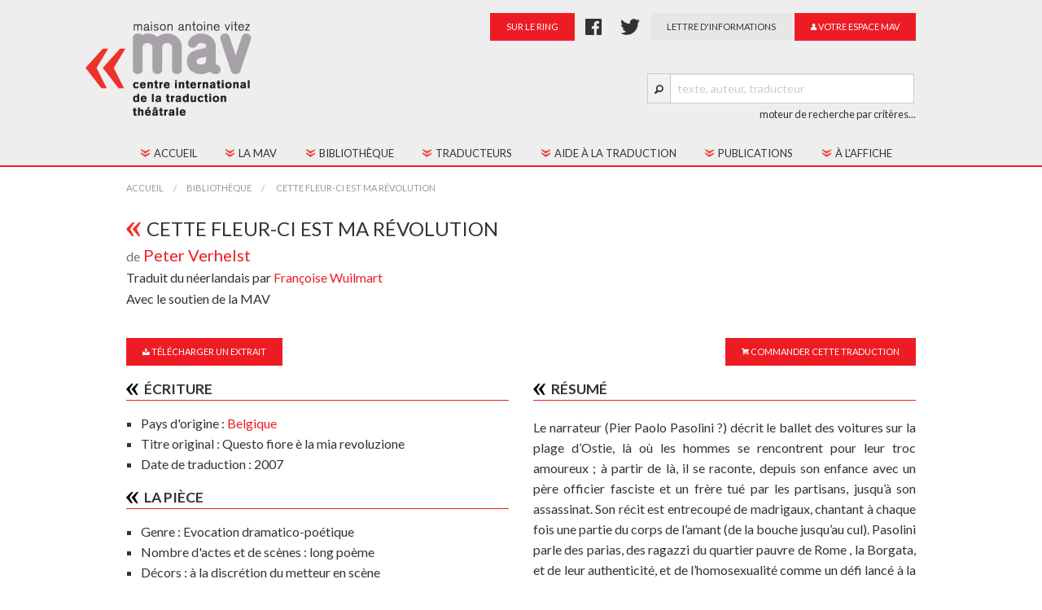

--- FILE ---
content_type: text/html;charset=UTF-8
request_url: https://www.maisonantoinevitez.com/fr/bibliotheque/cette-fleur-ci-est-ma-revolution-445.html
body_size: 6998
content:
<!DOCTYPE HTML>
<html lang="fr-FR" >
<head>
<meta content="text/html; charset=UTF-8" http-equiv="content-type"/>
<title>Cette fleur-ci est ma révolution</title>
<meta name="description" content="La Maison Antoine Vitez est une association qui réunit des linguistes et des praticiens du théâtre désireux de travailler ensemble à la promotion de la traduction théâtrale et à la découverte du répertoire mondial et des dramaturgies contemporaines." />
<meta name="keywords" content="traduction, théâtre, maison antoine vitez, centre international de la traduction théâtrale, mav, paris, traduction théâtrale, dramaturgies contemporaines, théâtre" />
<link type="text/css" href="https://fonts.googleapis.com/css?family=Lato:400,300,300italic,400italic,700,700italic" rel="stylesheet" />

<link type="text/css" href="/static/css/app.css?refresh=v6" rel="stylesheet" />

<script src="/static/js/modernizr.js?refresh=v5" type="text/javascript" ></script>
<script src="/static/js/app.min.js?refresh=v6" type="text/javascript" ></script>

<meta http-equiv="X-UA-Compatible" content="IE=edge">
<meta name="viewport" content="width=device-width, initial-scale=1">
<!--[if lt IE 9]>
  <script src="https://oss.maxcdn.com/html5shiv/3.7.2/html5shiv.min.js"></script>
  <script src="https://oss.maxcdn.com/respond/1.4.2/respond.min.js"></script>
<![endif]-->

        <script async src="https://www.googletagmanager.com/gtag/js?id=UA-2873345-36"></script>
        <script>
          window.dataLayer = window.dataLayer || [];
          function gtag(){dataLayer.push(arguments);}
          gtag('js', new Date());
          gtag('config', 'UA-2873345-36');
        </script>
<meta property="og:title" content="Maison Antoine Vitez / Centre International de la Traduction Théâtrale" />
<meta property="og:site_name" content="Maison Antoine Vitez" />
<meta property="og:description" content="La Maison Antoine Vitez est une association qui réunit des linguistes et des praticiens du théâtre désireux de travailler ensemble à la promotion de la traduction théâtrale et à la découverte du répertoire mondial et des dramaturgies contemporaines" />
<meta property="og:url" content="https://www.maisonantoinevitez.com/" />
<meta property="og:image" content="https://www.maisonantoinevitez.com/static/img/mav-fb.png" />
<meta property="twitter:summary" content="summary" />
<meta property="twitter:title" content="Maison Antoine Vitez / Centre International de la Traduction Théâtrale" />
<meta property="twitter:description" content="La Maison Antoine Vitez est une association qui réunit des linguistes et des praticiens du théâtre désireux de travailler ensemble à la promotion de la traduction théâtrale" />
<meta property="twitter:image" content="https://www.maisonantoinevitez.com/static/img/mav-fb.png" />
<meta property="twitter:url" content="https://www.maisonantoinevitez.com/" /></head><body >
<div class="wrapper">

    <div class="header">
        <div class="row">

            <div class="large-4 columns">
                <h1 class="logo">
                    <a href="/">
                    <img src="/static/img/maison_antoine_vitez@2x.png"
                     alt="Maison Antoine Vitez" height="117" width="204">
                    <noscript><img src="/static/img/maison_antoine_vitez.png"></noscript>
                    </a>
                </h1>
            </div>
           
            <div class="large-8 medium-12 columns text-right">

                <div class="row">
                    <div class="large-12 columns">

                        <a href="https://surlering.org" class="button tiny link button-nomargin">
                            sur le ring
                        </a>

                        <!-- class="button tiny secondary facebook-link button-nomargin" style="padding:10px; padding-top:1px; margin:0; -->
                        <a href="https://fr-fr.facebook.com/maison.antoinevitez" class="facebook-link" style="padding-left: 10px; padding-right: 10px;">
                            <img src="/static/img/facebook.png" style="height:20px;" alt="Facebook" />
                        </a>

                        <a href="https://twitter.com/MAV_CITT" class="twitter-link" style="padding-left: 10px; padding-right: 10px;">
                            <img src="/static/img/twitter.png" style="height:20px;" alt="Twitter" />
                        </a>

                        <a href="/fr/lettre-informations.html" class="button tiny secondary newsletter button-nomargin">
                           lettre d'informations
                        </a>

                                                                            <a href="/fr/utilisateur/connexion.html" class="button tiny espace-mav button-nomargin">
                                <i class="fi fi-torso"></i> votre espace MAV
                            </a>
                        
                    </div>
                </div>

                <hr style="visibility:hidden;">

                <div class="row right">
                    <div class="large-12 columns">
                        <div class="row collapse" style="width: 330px;">
                            <div class="small-4 large-1 columns">
                                <span class="prefix"><i class="fi fi-magnifying-glass"></i></span>
                            </div>
                            <div class="small-8 large-11 columns query-search-container">
                                <input type="text" class="button-nomargin" id="query" placeholder="texte, auteur, traducteur" style="width: 300px !important;">
                            </div>
                            <div>
                                <a href="/fr/bibliotheque/recherche.html" style="color: #333;">
                                    <small>moteur de recherche par critères...</small>
                                </a>
                            </div>
                        </div>
                    </div>
                </div>

            </div>

        </div>
    </div>

    <div class="contain-to-grid sticky" id="topbar">
        <nav class="top-bar top-bar-principal" data-options="custom_back_text:'Retour'" data-topbar role="navigation">
            <ul class="title-area">
                <li class="name"><h1><a href="/">
                    <img src="/static/img/mav_mini@2x.png" width="76" height="25" alt="MAV" />
                </a></h1></li>
                <li class="toggle-topbar menu-icon"><a href="#"><span>Menu</span></a></li>
            </ul>
            <section class="top-bar-section top-bar-section-principal">
                <div class="row">
                    <div class="large-12 columns">
                        <ul class="menu-expanded">
                            <li><a href="/"><span>Accueil</a></li>
                            <li class="has-dropdown">
                                <a href="#"><span>La MAV</span></a>
                                <ul class="dropdown">
                                    <li><a href="/fr/historique.html">Historique</a></li>
                                    <li><a href="/fr/fonctionnement.html">Fonctionnement</a></li>
                                    <li><a href="/fr/conseil-administration.html">Conseil d'administration</a></li>
                                    <li><a href="/fr/contact.html">Contacts</a></li>
                                    <li><a href="/fr/adhesion.html">Adhésion</a></li>
                                </ul>
                            </li>
                            <li class="has-dropdown">
                                <a href="#"><span>Bibliothèque</span></a>
                                <ul class="dropdown">
                                    <li><a href="/fr/bibliotheque/"><span>Tous les textes</span></a></li>
                                    <li><a href="/fr/bibliotheque/textes-jeunesse.html"><span>Textes jeune public</span></a></li>
                                </ul>
                            </li>
                            <li><a href="/fr/traducteurs/"><span>Traducteurs</span></a></li>
                            <li class="has-dropdown">
                                <a href="#"><span>Aide à la traduction</span></a>
                                <ul class="dropdown">
                                    <li><a href="/fr/aide-traduction.html">Présentation</a></li>
                                    <li><a href="/fr/palmares-aide-traduction.html">Palmarès</a></li>
                                </ul>
                            </li>
                            <li class="has-dropdown">
                                <a href="#"><span>Publications</span></a>
                                <ul class="dropdown">
                                    <li><a href="/fr/publications/cahiers-mav.html">Les Cahiers MAV</a></li>
                                    <li><a href="/fr/sur-titrage.html">Guide du sur-titrage</a></li>
                                    <!--<li><a href="/dossiers/">La revue</a></li>-->
                                    <li><a href="/fr/publications/collections.html">Les collections</a></li>
                                </ul>
                            </li>
                            <li><a href="/fr/actualites/"><span>À l'affiche</span></a></li>
                        </ul>
                    </div>
                </div>
                <div class="menu-compact" style="display:none;">
                    <ul class="left">
                        <li class="name"><h1><a href="/">
                            <img src="/static/img/mav_mini@2x.png" width="76" height="25" alt="MAV" />
                        </a></h1></li>
                        <li class="has-dropdown">
                            <a href="#"><i class="fi fi-list"></i> Menu</a>
                            <ul class="dropdown menu-compact-content"></ul>
                        </li>
                        <li class="has-form search-compact">
                            <div class="row collapse">
                                <div class="large-1 columns text-right">
                                    <i class="fi fi-magnifying-glass"></i>
                                </div>
                                <div class="large-11 small-9 columns query-compact-container">
                                    <input type="text" id="query-compact" placeholder="texte, auteur, traducteur">
                                </div>
                            </div>
                        </li>
                    </ul>
                    <ul class="right"></ul>
                </div>

            </section>
        </nav>
    </div>

    <div class="container-principal">
        <div class="row">

    <div class="large-12 columns">
        <ul class="breadcrumbs">
            <li><a href="/">Accueil</a></li>
            <li><a href="/fr/bibliotheque/">Bibliothèque</a></li>
            <li class="current"><a href="/fr/bibliotheque/">
                                    Cette fleur-ci est ma révolution
                            </a></li>
        </ul>
    </div>

</div>

<div class="row">

    <div class="large-12 columns">
        <div class="panel panel-title-page">

            <div class="row">
                <div class="large-12 columns">
                    
                        <h1>Cette fleur-ci est ma révolution</h1>
                    
                                        <h3><small>de</small>
                                                    <a href="/fr/auteurs-traducteurs/peter-verhelst-218.html">
                                Peter Verhelst                                </a>                                            </h3>
                                        
                                        <h4>
                                                                                    Traduit du néerlandais 
                                                                par
                                                                                            <a href="/fr/auteurs-traducteurs/francoise-wuilmart-715.html">
                                    Françoise Wuilmart                                </a>                                                                        </h4>
                                                            <h4>Avec le soutien de la MAV</h4>
                    
                </div>

                
            </div>

        </div>

        <div class="panel">
            <div class="left">
                                    <a href="/fr/bibliotheque/telechargement-extrait.html?id=445" class="button button-nomargin tiny">
                        <i class="fi fi-download"></i> Télécharger un extrait
                    </a>
                                
            </div>
                            <div class="right">
                                                                        <a href="/fr/panier/ajouter.html?book_id=445" class="button button-nomargin tiny">
                                <i class="fi fi-shopping-cart"></i> Commander cette traduction</a>
                                                            </div>
                        <div class="clearfix"></div>
        </div>

    </div>



</div>

<div class="row">

    <div class="large-6 columns">

                <div class="panel panel-with-title">

            <div class="panel-title">
                <h4>Écriture</h4>
            </div>

            <div class="panel-content">

                <ul class="square">
                                        <li>Pays d'origine :
                                                    <a href="/fr/biliotheque/pays/34.html">Belgique</a>                    </li>
                                                                <li>Titre original : Questo fiore è la mia revoluzione</li>
                    
                    
                                            <li>Date de traduction : 2007</li>
                    
                </ul>

            </div>

        </div>
        
                <div class="panel panel-with-title">

            <div class="panel-title">
                <h4>La pièce</h4>
            </div>

            <div class="panel-content">
                <ul class="square">
                                            <li><span class="mav--list-label">Genre :</span> Evocation dramatico-poétique</li>
                    
                                            <li><span class="mav-list-label">Nombre d'actes et de scènes :</span> long poème</li>
                    
                                            <li><span class="mav-list-label">Décors :</span> à la discrétion du metteur en scène</li>
                    
                                            <li><span class="mav-list-label">Nombre de personnages :</span> 
                            <ul>
                            <li>3 au total</li>                            <li>2 homme(s)</li>                            <li>1 femme(s)</li>                                                        </ul>
                    
                                            <li><span class="mav-list-label">Durée approximative :</span>  1 h 15</li>
                    
                                            
                                    </ul>
            </div>

        </div>
        
        <div class="panel panel-with-title">

            <div class="panel-title">
                <h4>Édition</h4>
            </div>

            <div class="panel-content">

                                    Cette traduction n'est pas éditée 
                                        mais vous pouvez
                        <a href="/fr/panier/ajouter.html?book_id=445">la commander</a> à la MAV
                                    
            </div>

        </div>

    </div>

    <div class="large-6 columns">

                    <div class="panel panel-with-title">
                <div class="panel-title">
                    <h4>Résumé</h4> 
                </div>
                <div class="panel-content text-justify"><p class=’’MsoNormal’’ text-align:=’’ style=’’>
<meta content=’text/html; charset=utf-8’ http-equiv=’Content-Type’ />
<meta content=’Word.Document’ name=’ProgId’ />
<meta content=’Microsoft Word 11’ name=’Generator’ />
<meta content=’Microsoft Word 11’ name=’Originator’ />
<link href=’file:///C:\DOCUME~1\Nelly\LOCALS~1\Temp\msohtml1\04\clip_filelist.xml’ rel=’File-List’ /><o:smarttagtype name=’PersonName’ namespaceuri=’urn:schemas-microsoft-com:office:smarttags’></o:smarttagtype><!--[if gte mso 9]><xml>
<w:WordDocument>
<w:View>Normal</w:View>
<w:Zoom>0</w:Zoom>
<w:HyphenationZone>21</w:HyphenationZone>
<w:PunctuationKerning />
<w:ValidateAgainstSchemas />
<w:SaveIfXMLInvalid>false</w:SaveIfXMLInvalid>
<w:IgnoreMixedContent>false</w:IgnoreMixedContent>
<w:AlwaysShowPlaceholderText>false</w:AlwaysShowPlaceholderText>
<w:Compatibility>
<w:BreakWrappedTables />
<w:SnapToGridInCell />
<w:WrapTextWithPunct />
<w:UseAsianBreakRules />
<w:DontGrowAutofit />
</w:Compatibility>
<w:BrowserLevel>MicrosoftInternetExplorer4</w:BrowserLevel>
</w:WordDocument>
</xml><![endif]--><!--[if gte mso 9]><xml>
<w:LatentStyles DefLockedState=’false’ LatentStyleCount=’156’>
</w:LatentStyles>
</xml><![endif]--><!--[if !mso]><object
classid=’clsid:38481807-CA0E-42D2-BF39-B33AF135CC4D’ id=ieooui></object>
<style>
st1\:*{behavior:url(#ieooui) }
</style>
<![endif]--><style type=’text/css’>
<!--
 /* Style Definitions */
 p.MsoNormal, li.MsoNormal, div.MsoNormal
	{mso-style-parent:’’;
	margin:0cm;
	margin-bottom:.0001pt;
	mso-pagination:widow-orphan;
	font-size:12.0pt;
	font-family:’Times New Roman’;
	mso-fareast-font-family:’Times New Roman’;}
@page Section1
	{size:612.0pt 792.0pt;
	margin:70.85pt 70.85pt 70.85pt 70.85pt;
	mso-header-margin:36.0pt;
	mso-footer-margin:36.0pt;
	mso-paper-source:0;}
div.Section1
	{page:Section1;}
-->
</style><!--[if gte mso 10]>
<style>
/* Style Definitions */
table.MsoNormalTable
{mso-style-name:’Tableau Normal’;
mso-tstyle-rowband-size:0;
mso-tstyle-colband-size:0;
mso-style-noshow:yes;
mso-style-parent:’’;
mso-padding-alt:0cm 5.4pt 0cm 5.4pt;
mso-para-margin:0cm;
mso-para-margin-bottom:.0001pt;
mso-pagination:widow-orphan;
font-size:10.0pt;
font-family:’Times New Roman’;
mso-ansi-language:#0400;
mso-fareast-language:#0400;
mso-bidi-language:#0400;}
</style>
<![endif]-->
<div style=’border: 1.5pt solid windowtext; padding: 1pt; margin-left: 0cm; margin-right: 9.9pt;’>
<p style=’border: medium none ; padding: 0cm; text-align: justify;’ class=’MsoNormal’><span style=’font-size: 10pt; font-family: Arial;’>Le narrateur (Pier Paolo Pasolini&nbsp;?) d&eacute;crit le ballet des voitures sur la plage d&rsquo;Ostie, l&agrave; o&ugrave; les hommes se rencontrent pour leur troc amoureux&nbsp;; &agrave; partir de l&agrave;, il se raconte, depuis son enfance avec un p&egrave;re officier fasciste et un fr&egrave;re tu&eacute; par les partisans, jusqu&rsquo;&agrave; son assassinat. Son r&eacute;cit est entrecoup&eacute; de madrigaux, chantant &agrave; chaque fois une partie du corps de l&rsquo;amant (de la bouche jusqu&rsquo;au cul). Pasolini parle des parias, des ragazzi du quartier pauvre de Rome , <st1:personname w:st=’on’ productid=’la Borgata’>la Borgata</st1:personname>, et de leur authenticit&eacute;, et de l&rsquo;homosexualit&eacute; comme un d&eacute;fi lanc&eacute; &agrave; la bourgeoisie et &agrave; une normalit&eacute; contre laquelle il est en guerre. Son r&eacute;cit culmine avec l&rsquo;&eacute;vocation des sc&egrave;nes cl&eacute;s de son ultime film, <em style=’’>Salo ou les 120 jours de Sodome</em>, et le lien &eacute;trange et fascinant entre douleur, cruaut&eacute;, et plaisir.<o:p></o:p></span></p>
</div>
<span font-family:=’’ style=’’><o:p></o:p></span></p></div>
            </div>
        
                    <div class="panel panel-with-title">
                <div class="panel-title">
                    <h4>Regard du traducteur</h4> 
                </div>
                <div class="panel-content text-justify"><meta content=’text/html; charset=utf-8’ http-equiv=’Content-Type’ />
<meta content=’Word.Document’ name=’ProgId’ />
<meta content=’Microsoft Word 11’ name=’Generator’ />
<meta content=’Microsoft Word 11’ name=’Originator’ />
<link href=’file:///C:\DOCUME~1\Nelly\LOCALS~1\Temp\msohtml1\07\clip_filelist.xml’ rel=’File-List’ /><o:smarttagtype name=’PersonName’ namespaceuri=’urn:schemas-microsoft-com:office:smarttags’></o:smarttagtype><!--[if gte mso 9]><xml>
<w:WordDocument>
<w:View>Normal</w:View>
<w:Zoom>0</w:Zoom>
<w:HyphenationZone>21</w:HyphenationZone>
<w:PunctuationKerning />
<w:ValidateAgainstSchemas />
<w:SaveIfXMLInvalid>false</w:SaveIfXMLInvalid>
<w:IgnoreMixedContent>false</w:IgnoreMixedContent>
<w:AlwaysShowPlaceholderText>false</w:AlwaysShowPlaceholderText>
<w:Compatibility>
<w:BreakWrappedTables />
<w:SnapToGridInCell />
<w:WrapTextWithPunct />
<w:UseAsianBreakRules />
<w:DontGrowAutofit />
</w:Compatibility>
<w:BrowserLevel>MicrosoftInternetExplorer4</w:BrowserLevel>
</w:WordDocument>
</xml><![endif]--><!--[if gte mso 9]><xml>
<w:LatentStyles DefLockedState=’false’ LatentStyleCount=’156’>
</w:LatentStyles>
</xml><![endif]--><!--[if !mso]><object
classid=’clsid:38481807-CA0E-42D2-BF39-B33AF135CC4D’ id=ieooui></object>
<style>
st1\:*{behavior:url(#ieooui) }
</style>
<![endif]--><style type=’text/css’>
<!--
 /* Style Definitions */
 p.MsoNormal, li.MsoNormal, div.MsoNormal
	{mso-style-parent:’’;
	margin:0cm;
	margin-bottom:.0001pt;
	mso-pagination:widow-orphan;
	font-size:12.0pt;
	font-family:’Times New Roman’;
	mso-fareast-font-family:’Times New Roman’;}
p.MsoBodyText, li.MsoBodyText, div.MsoBodyText
	{margin-top:0cm;
	margin-right:12.75pt;
	margin-bottom:0cm;
	margin-left:0cm;
	margin-bottom:.0001pt;
	text-align:justify;
	line-height:150%;
	mso-pagination:widow-orphan;
	tab-stops:dotted 545.75pt;
	border:none;
	mso-border-alt:solid windowtext 1.5pt;
	padding:0cm;
	mso-padding-alt:1.0pt 1.0pt 1.0pt 1.0pt;
	font-size:11.0pt;
	mso-bidi-font-size:12.0pt;
	font-family:Arial;
	mso-fareast-font-family:’Times New Roman’;
	mso-bidi-font-family:’Times New Roman’;}
@page Section1
	{size:612.0pt 792.0pt;
	margin:70.85pt 70.85pt 70.85pt 70.85pt;
	mso-header-margin:36.0pt;
	mso-footer-margin:36.0pt;
	mso-paper-source:0;}
div.Section1
	{page:Section1;}
-->
</style><!--[if gte mso 10]>
<style>
/* Style Definitions */
table.MsoNormalTable
{mso-style-name:’Tableau Normal’;
mso-tstyle-rowband-size:0;
mso-tstyle-colband-size:0;
mso-style-noshow:yes;
mso-style-parent:’’;
mso-padding-alt:0cm 5.4pt 0cm 5.4pt;
mso-para-margin:0cm;
mso-para-margin-bottom:.0001pt;
mso-pagination:widow-orphan;
font-size:10.0pt;
font-family:’Times New Roman’;
mso-ansi-language:#0400;
mso-fareast-language:#0400;
mso-bidi-language:#0400;}
</style>
<![endif]-->
<p style=’border: medium none ; line-height: normal;’ class=’MsoBodyText’><span style=’font-size: 10pt;’>Un cri pourrait r&eacute;sumer la pi&egrave;ce: <strong><em>J'accuse</em></strong>. Mais pas n&rsquo;importe comment. Pasolini, en l'occurrence, fait &eacute;clater dans des termes directs mais jamais crus son droit &agrave; l'homosexualit&eacute;. Il d&eacute;nonce la myopie et la m&eacute;diocrit&eacute; du petit-bourgeois pour qui l'amour du m&ecirc;me sexe est un p&eacute;ch&eacute; en soi, alors qu&rsquo;il ne l&rsquo;est que contre le conformisme, et non contre l'humanit&eacute;. Cet amour du m&acirc;le pour le m&acirc;le n'a cependant rien d'individuel, l'amant aussi aim&eacute; soit-il, n'a pas de nom. L'anonymat est le meilleur aphrodisiaque.<o:p></o:p></span></p>
<p style=’border: medium none ; line-height: normal;’ class=’MsoBodyText’><span style=’font-size: 10pt;’><o:p>&nbsp;</o:p></span></p>
<p style=’border: medium none ; line-height: normal;’ class=’MsoBodyText’><span style=’font-size: 10pt;’>Peut-&ecirc;tre aussi parce que dans cette pi&egrave;ce, l&rsquo;acte homosexuel se transcende et &laquo;&nbsp;symbolise&nbsp;&raquo; autre chose. En effet, il serait faux de croire que la revendication ne porte que sur&nbsp; la libert&eacute; de cet amour que d'aucuns trouvent &quot;contre nature&quot;. L'amour homosexuel fait rena&icirc;tre un &acirc;ge d'or, celui d&rsquo;une puret&eacute; &agrave; jamais perdue. Les m&eacute;taphores excessivement po&eacute;tiques se nourrissent de la grande tradition du classique, du mythe et du sacr&eacute;. L'homosexuel tel qu'il appara&icirc;t ici est souvent plus proche du Christ sacrifi&eacute; que de <st1:personname w:st=’on’ productid=’la pornographie. L'acte’>la pornographie. L'acte</st1:personname> lui-m&ecirc;me n'est d&eacute;peint que dans des m&eacute;taphores dont le lexique est d'une extr&ecirc;me pr&eacute;cision sensuelle ou virile, passant du registre de la nature &agrave; celui du moteur de voiture. En outre, s&rsquo;agit-il uniquement d&rsquo;homosexualit&eacute;&nbsp;? L&rsquo;ambigu&iuml;t&eacute; de certaines images &eacute;voquant aussi le sexe f&eacute;minin ferait plut&ocirc;t conclure que l&rsquo;amour ici n&rsquo;a pas de sexe pr&eacute;cis, ou que les sexes sont confondus.<o:p></o:p></span></p>
<p style=’border: medium none ; line-height: normal;’ class=’MsoBodyText’><span style=’font-size: 10pt;’>L'acte<span style=’’>&nbsp; </span>homosexuel est intimement m&ecirc;l&eacute; &agrave; l'acte d'humanit&eacute;: faire sortir de l'autre ce qu&rsquo;il a<span style=’’>&nbsp; </span>en lui, ce qu'il y a de meilleur en lui, sa v&eacute;rit&eacute; &agrave; lui, comme le faisait Socrate, ce &quot;g&eacute;nial poss&eacute;d&eacute; de l'Histoire&quot;. C'est dans la Borgata, la banlieue de Rome que le protagoniste trouve l'id&eacute;al humain&nbsp;d'hommes non souill&eacute;s (mais h&eacute;las en passe de le devenir) par l'id&eacute;ologie capitaliste, et non contamin&eacute;s par une religion d&eacute;g&eacute;n&eacute;r&eacute;e qui&hellip;<span style=’’>&nbsp; </span>n&rsquo;&eacute;treint plus l&rsquo;homme que dans son cul&nbsp; (une des rares images crues de la pi&egrave;ce). Pasolini qui s&rsquo;est imbib&eacute; du milieu de la Borgata, en a appris la langue et les gestes, fait d&eacute;couvrir &agrave; ces &laquo;&nbsp;parias&nbsp;&raquo; leur litt&eacute;rature, celle de leur propre tradition et de leur milieu&nbsp;; il d&eacute;couvre leur beaut&eacute; non contamin&eacute;e par la publicit&eacute; ou la t&eacute;l&eacute;vision, non entach&eacute;e d'id&eacute;aux factices brandis par des m&eacute;diocres assoiff&eacute;s de pouvoirs. Une fois encore, il extrait de ces hommes ce qu&rsquo;il y a de plus pur en eux.<o:p></o:p></span></p>
<p style=’border: medium none ; line-height: normal;’ class=’MsoBodyText’><span style=’font-size: 10pt;’>Le long plaidoyer est interrompu et scand&eacute; par des madrigaux chant&eacute;s en italien, consacr&eacute;s &agrave; tour de r&ocirc;le &agrave; chaque organe investi dans l&rsquo;acte d&rsquo;amour. C&rsquo;est dans ces madrigaux qu&rsquo;&eacute;clate toute la puissance po&eacute;tico-m&eacute;taphorique de Verhelst qui place ici la copulation sur l&rsquo;autel sacr&eacute; d&rsquo;une nature encore pure.<o:p></o:p></span></p>
<p style=’border: medium none ; line-height: normal;’ class=’MsoBodyText’><span style=’font-size: 10pt;’>La fin de la pi&egrave;ce campe une vaste orgie, farce sacrificielle organis&eacute;e par les trois &eacute;tats de la soci&eacute;t&eacute;&nbsp;: noblesse, clerg&eacute;, bourgeoisie. Tourn&eacute;s en d&eacute;rision par eux, tra&icirc;n&eacute;s dans la boue de leur propre sang, seize jeunes seront forc&eacute;s de se soumettre &agrave; la volont&eacute; des dominateurs et de copuler comme des b&ecirc;tes avant de mourir. Le pardon ne s&rsquo;accorde que quand coule le sang.<o:p></o:p></span></p>
<p style=’border: medium none ; line-height: normal;’ class=’MsoBodyText’><span style=’font-size: 10pt;’>Le style est pur et dur, laconique, pr&eacute;cis, chaque mot est pes&eacute;. La r&eacute;sonance g&eacute;n&eacute;rale du texte est r&eacute;solument virile. La voix du texte est aussi pure que l&rsquo;&Acirc;ge d&rsquo;or enfoui et sacrifi&eacute; sur l&rsquo;autel du capitalisme, c&rsquo;est-&agrave;-dire de la d&eacute;ch&eacute;ance g&eacute;n&eacute;ralis&eacute;e.&nbsp;<o:p></o:p></span></p>
<p style=’border: medium none ; line-height: normal;’ class=’MsoBodyText’><span style=’font-size: 10pt;’>C&rsquo;est sur le fumier de la Borgata que naissent les fleurs les plus immacul&eacute;es.<o:p></o:p></span></p></div>
            </div>
        

    </div>

</div>

    </div>

    <div class="push"></div>

</div>

<div id="footer">
    <footer>
        <div class="row">
            <div class="large-12 columns">
                <div class="row">
                    <div class="large-6 columns">
                        <small>&copy; Maison Antoine Vitez 2015</small>
                    </div>
                    <div class="large-6 columns">
                        <ul class="inline-list right">
                            <li><a href="/fr/contact.html">Contacts</a></li>
                            <li><a href="/fr/adhesion.html">Adhésion</a></li>
                            <li><a href="/fr/credits.html">Crédits</a></li>
                            <li><a href="/fr/mentions-legales.html">Mentions légales</a></li>
                        </ul>
                    </div>
                </div>
            </div>
        </div>
    </footer>
</div>

<script>
    var url_book_search = '/search/book';
    var url_text_search = '/search/text';
    var url_person_search = '/search/person';
    
    $(document).foundation();
    
</script>












</body></html>